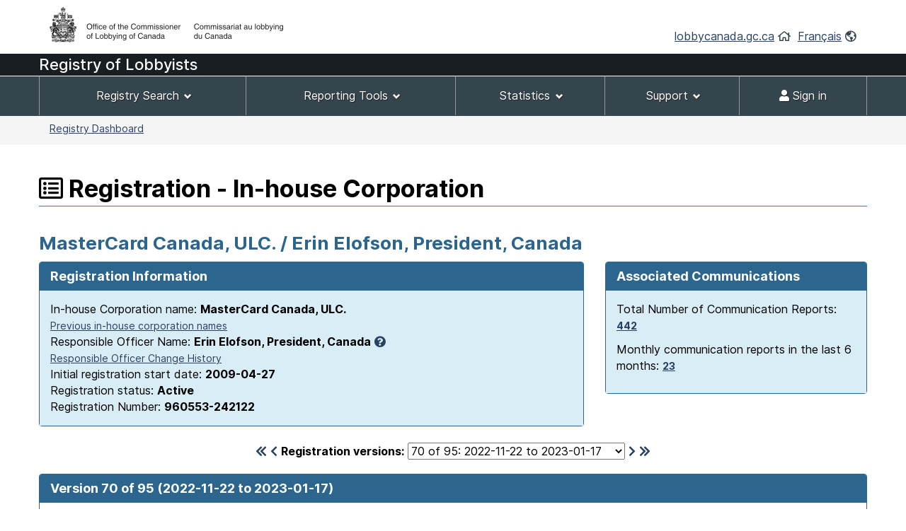

--- FILE ---
content_type: text/html;charset=UTF-8
request_url: https://lobbycanada.gc.ca/app/secure/ocl/lrs/do/vwRg?cno=242122&regId=930170&blnk=1
body_size: 89941
content:
<!DOCTYPE html><!--[if lt IE 9]><html class="no-js lt-ie9" lang="en" dir="ltr"><![endif]--><!--[if gt IE 8]><!-->














    
<html class="js backgroundsize borderimage csstransitions fontface svg details progressbar meter no-mathml cors xlargeview wb-enable" lang="en" dir="ltr">
<!--<![endif]-->
  <head>
    <!-- Google tag (gtag.js) --> 
    <script async src="https://www.googletagmanager.com/gtag/js?id=G-W8NJQ6K7QJ"></script> 
    <script> 
      window.dataLayer = window.dataLayer || []; function gtag(){dataLayer.push(arguments);} gtag('js', new Date()); gtag('config', 'G-W8NJQ6K7QJ'); 
    </script>
    <title>
      
      
        
        
          MasterCard Canada, ULC. / Erin Elofson,
    
     
  
    
    
      President, Canada -
          Registration - In-house Corporation -
        
      
     -
      Lobbyists Registration System -
      Office of the Commissioner of Lobbying of Canada
    </title>
    














  <!-- METADATA BEGINS | DEBUT DES METADONNEES -->
  
  <meta charset="utf-8">
  <!-- Web Experience Toolkit (WET) / Boîte à outils de l'expérience Web (BOEW)
  wet-boew.github.io/wet-boew/License-en.html / wet-boew.github.io/wet-boew/Licence-fr.html -->
  <meta content="width=device-width,initial-scale=1" name="viewport">
  <!-- Meta data -->
  <link rel="schema.dc" href="http://purl.org/dc/elements/1.1/"/>
  <link rel="schema.dcterms" href="http://purl.org/dc/terms/"/>
  <meta name="dc.description" content="Insert the English description"/>
  <meta name="description" content="Insert the English description"/>
  <meta name="keywords" content="Insert the English keywords"/>
  <meta name="dc.creator" content="Insert the English name of the entity responsible for making the content"/>
  <meta name="dc.title" content="Insert the English title"/>
  <meta name="dcterms.issued" content="Insert the date of publication to the website (YYYY-MM-DD)"/>
  <meta name="dcterms.modified" content="Insert the date of last modification (YYYY-MM-DD)"/>

  <meta name="dc.subject" content="Insert the English subject terms"/>
  <meta name="dc.language" content="eng"/>
  <meta name="appcontext" content="/app/secure/ocl/lrs/"/>
  <meta name="robots" content="noarchive"/>
  
  <meta name="_csrf_parameter" content="_csrf" /><meta name="_csrf_header" content="X-CSRF-TOKEN" /><meta name="_csrf" content="e6d5f538-1ac9-4a29-a288-e5fc6f4f092a" />
  
  <!-- Meta data-->
  <!--[if gte IE 9 | !IE ]><!-->
  <link href="/app/secure/ocl/lrs/template/GCWeb/assets/favicon.ico" rel="icon" type="image/x-icon">
  <link rel="stylesheet" href="/app/secure/ocl/lrs/template/GCWeb/css/theme.min.css?v=6.41.9">
  <!--<![endif]-->
  <!--[if lt IE 9]>
  <link href="/app/secure/ocl/lrs/template/GCWeb/assets/favicon.ico" rel="shortcut icon"/>

  <link rel="stylesheet" href="/app/secure/ocl/lrs/template/GCWeb/css/ie8-theme.min.css?v=6.41.9"/>
  <script src="http://ajax.googleapis.com/ajax/libs/jquery/1.11.1/jquery.min.js"></script>
  <script src="/app/secure/ocl/lrs/template/wet-boew/js/ie8-wet-boew.min.js?v=6.41.9"></script>
  <![endif]-->
  <!--[if lte IE 9]>

  <![endif]-->

  <noscript><link rel="stylesheet" href="/app/secure/ocl/lrs/template/wet-boew/css/noscript.min.css?v=6.41.9"/></noscript>
  <!-- METADATA ENDS | FIN DES METADONNEES -->

  <!-- Custom CSS -->
  <link rel="stylesheet" href="/app/secure/ocl/lrs/css/WET4/inter.css?v=6.41.9"/>
  <link rel="stylesheet" href="/app/secure/ocl/lrs/css/WET4/custom.css?v=6.41.9"/>
  <link rel="stylesheet" href="/app/secure/ocl/lrs/css/chosen/chosen.css?v=6.41.9"/>
  <link rel="stylesheet" href="/app/secure/ocl/lrs/fontawesome-pro-5.14.0-web/css/fontawesome.min.css?v=6.41.9">
  <link rel="stylesheet" href="/app/secure/ocl/lrs/fontawesome-pro-5.14.0-web/css/regular.min.css?v=6.41.9">
  <link rel="stylesheet" href="/app/secure/ocl/lrs/fontawesome-pro-5.14.0-web/css/solid.min.css?v=6.41.9">

  <link rel="stylesheet" href="/app/secure/ocl/lrs/css/jquery-file-upload/style.css?v=6.41.9">
  <link rel="stylesheet" href="/app/secure/ocl/lrs/css/jquery-file-upload/blueimp-gallery.min.css?v=6.41.9">
  <link rel="stylesheet" href="/app/secure/ocl/lrs/css/jquery-file-upload/jquery.fileupload.css?v=6.41.9">
  <link rel="stylesheet" href="/app/secure/ocl/lrs/css/jquery-file-upload/jquery.fileupload-ui.css?v=6.41.9">
  
  <link rel="stylesheet" href="/app/secure/ocl/lrs/css/ocl.min.css?v=6.41.9">

    
    
    <style>
      .dataTables_wrapper .dataTables_filter {
        float: right;
      }
    </style>
  
    <link rel="stylesheet" href="https://ajax.googleapis.com/ajax/libs/jqueryui/1.12.1/themes/base/jquery-ui.css">
  </head>
  <body vocab="http://schema.org/" typeof="WebPage">
    <ul id="wb-tphp">
      <li class="wb-slc">
        <a class="wb-sl" href="#wb-cont">Skip to main content</a>
      </li>
      <li class="wb-slc visible-sm visible-md visible-lg">
        <a class="wb-sl" href="#wb-info">Skip to "About this site"</a>
      </li>
    </ul>
    
    














































 













<header>
  
    <div id="wb-bnr" class="container">
      <div class="row">
        <div class="brand col-xs-8 col-sm-9 col-md-6">
          <a href="/en/"><img style="max-height: 67px !important;" src="/app/secure/ocl/lrs/template/GCWeb/assets/sig-blk-en.png" alt="Office of the Commissioner of Lobbying of Canada"></a>
        </div>
        <section class="wb-mb-links col-xs-4 col-sm-3 visible-sm visible-xs" id="wb-glb-mn">
          <h2>Search and menus</h2>
          <ul class="list-inline text-right chvrn">
            <li><a href="#mb-pnl" aria-controls="mb-pnl" class="overlay-lnk" role="button"><span class="fas fa-th-list"><span class="wb-inv">Menus</span></span></a></li>
          </ul>
          <div id="mb-pnl" class="wb-overlay"></div>
        </section>
        <section id="wb-lng" class="wb-mb-links col-xs-4 col-sm-3 col-md-6 text-right mrgn-tp-lg">
          <h2 class="wb-inv">Language selection</h2>
          <ul class="list-inline margin-bottom-none">
            <li>
              <a href="/en/">lobbycanada.gc.ca</a>
              <i class="far fa-home text-arsenic" aria-hidden="true"></i>
            </li>
            <li>
              
              
              <a href="/app/secure/ocl/lrs/do/vwRg?cno=242122&amp;regId=930170&amp;blnk=1&amp;lang=fra" lang="fr" 
                 xml:lang="fr">Français</a>        
              <i class="far fa-globe-americas text-arsenic" aria-hidden="true"></i>
            </li>
          </ul>
        </section>
      </div>
    </div>
  
  <div id="main-title" class="text-white font22px" style="background: #191e23!important; min-height:30px; font-weight: 500; margin-bottom: 1px;">
    <div class="container">
      <div class="row">
        <span>
          
            
            
            
              Registry of Lobbyists
            
          
        </span>
      </div>
    </div>
  </div>
  <nav id="wb-sm" class="wb-menu visible-md visible-lg" style="min-height:56px" data-ajax-replace="/app/secure/ocl/lrs/do/mnMn" data-trgt="mb-pnl" typeof="SiteNavigationElement">
    
      <div class="container nvbar">
        <h2 class="text-white">Registrant menu</h2>
        <div class="row">
          <ul class="list-inline menu" role="menubar">
            <li role="presentation">
              <a class="item" href="#navSearchTools">Registry Search</a>
            </li>
            <li role="presentation">
              <a class="item" href="#navReportingTools">Reporting Tools</a>
            </li>
            <li role="presentation">
              <a class="item" href="#navStats">Statistics</a>
            </li>
            
              <li role="presentation">
                <a class="item" href="#navSupport">Support</a>
              </li>
            
            

            
            
              <li role="presentation">
                <a class="item" href="/app/secure/ocl/lrs/do/lgn" 
                   title="Home - Main page of the Web site"><span class="fas fa-user"></span> Sign in</a>
              </li>
            
          </ul>
        </div>
      </div>
    
  </nav>
  
    <nav id="wb-bc" property="breadcrumb">
      <h2>You are here:</h2>
      <div class="container">
        <div class="row">
          <ol class="breadcrumb small pull-left">
            <li>
              
              
              
                
                
              
              
              <a href="/app/secure/ocl/lrs/do/guest">Registry Dashboard</a>
            </li>
            
            
          </ol>
          
            
            
              
            
          
        </div>
      </div>
    </nav>
  
</header>


<!-- COMMON MENU BAR ENDS | FIN DE LA BARRE DE MENU COMMUNE --> 
<!-- HEADER ENDS | FIN DE L'EN-TETE --> 


    

    <div class="container">
      <div class="row">
        <main property="mainContentOfPage">

          
    <div class="centerAdmin">
      
        
        
          <h1 property="name" id="wb-cont">
            <span class="far fa-list-alt" title="Registration"></span>
            Registration - In-house Corporation
          </h1>
        
      
      
      
        
        
          <h2 class="text-primary">
            MasterCard Canada, ULC. / Erin Elofson,
    
     
  
    
    
      President, Canada
          </h2>
        
      
      <div class="row">
        
        
        <div class="col-sm-8">
          <div class="panel panel-primary">
            <header class="panel-heading">
              <h3 class="panel-title">
                Registration Information
              </h3>
            </header>
            <div class="panel-body bg-info">
              In-house Corporation name:
              <strong>MasterCard Canada, ULC.</strong>
              
                <br />
                <a href="#clientOrgCorpNameChangeHistory" aria-controls="clientOrgCorpNameChangeHistory" class="wb-lbx small">Previous in-house corporation names</a>
              
              
                <br/>
                Responsible Officer Name:
                <strong>Erin Elofson,
    
     
  
    
    
      President, Canada</strong>&nbsp;<a href="#responsibleOfficerExplanation" aria-controls="responsibleOfficerExplanation" class="wb-lbx"><span class="fas fa-question-circle" title="Click to learn more..."></span></a>
                
                  <br />
                  <a href="#responsibleOfficers" aria-controls="responsibleOfficers" class="wb-lbx small">Responsible Officer Change History</a>
                
              
              
              <br/>
              Initial registration start date:
              <strong>2009-04-27</strong>
              <br/>
              Registration status: 
              <strong>
                Active
                
              </strong>
              <br/>
              Registration Number:
              <strong>960553-242122</strong>
            </div>
          </div>
        </div>
        
          <div class="col-sm-4">
            <div class="panel panel-primary">
              <header class="panel-heading">
                <h3 class="panel-title">
                  Associated Communications
                </h3>
              </header>
              <div class="panel-body bg-info">
                <p>
                  Total Number of Communication Reports:
                  <strong>
                    
                      
                      <a href="/app/secure/ocl/lrs/do/rgstrnCmmnctnRprts?regId=980254#clientCommunications" aria-controls="clientCommunications" class="wb-lbx small" 
                         title="Total Number of Communication Reports: 442">442</a>
                    
                    
                  </strong>
                </p>
                <p>
                  Monthly communication reports in the last 6 months:
                  <strong>
                    
                      
                      <a href="/app/secure/ocl/lrs/do/rgstrnCmmnctnRprtsLst6Mnths?regId=980254#clientCommunicationsLast6Months" aria-controls="clientCommunicationsLast6Months" class="wb-lbx small" 
                         title="Monthly communication reports in the last 6 months: 23">23</a>
                    
                    
                  </strong>
                </p>
              </div>
            </div>
          </div>
        
      </div>

      <div class="row">
        <div class="col-sm-12 mrgn-tp-0 mrgn-bttm-md">
          <h2 id="regStart" class="wb-inv">
            Version 70 of 95
            (2022-11-22 to
            
              2023-01-17)
            
            
          </h2>
          <form action="/app/secure/ocl/lrs/do/vwRg" method="get" class="text-center">
            <span class="leftNavSlider2">
              
                <a href="/app/secure/ocl/lrs/do/vwRg?regId=560548&amp;cno=242122#regStart"
                   title="First registration"><span class="fas fa-chevron-double-left"></span></a>
                <a href="/app/secure/ocl/lrs/do/vwRg?regId=929271&amp;cno=242122#regStart"
                   title="Previous registration"><span class="fas fa-chevron-left"></span></a>
              
            </span>
            <label for="regId">Registration versions:</label>
            <select id="regId" name="regId" class="dynamicSelect">
              
                <option value="/app/secure/ocl/lrs/do/vwRg?cno=242122&regId=980254#regStart" >
                  95
                  of 95:
                  2026-01-01
                  to
                  
                  
                    present
                  
                </option>
              
                <option value="/app/secure/ocl/lrs/do/vwRg?cno=242122&regId=979223#regStart" >
                  94
                  of 95:
                  2025-12-01
                  to
                  
                    2026-01-01
                  
                  
                </option>
              
                <option value="/app/secure/ocl/lrs/do/vwRg?cno=242122&regId=977472#regStart" >
                  93
                  of 95:
                  2025-10-01
                  to
                  
                    2025-12-01
                  
                  
                </option>
              
                <option value="/app/secure/ocl/lrs/do/vwRg?cno=242122&regId=974275#regStart" >
                  92
                  of 95:
                  2025-08-26
                  to
                  
                    2025-10-01
                  
                  
                </option>
              
                <option value="/app/secure/ocl/lrs/do/vwRg?cno=242122&regId=970949#regStart" >
                  91
                  of 95:
                  2025-06-16
                  to
                  
                    2025-08-26
                  
                  
                </option>
              
                <option value="/app/secure/ocl/lrs/do/vwRg?cno=242122&regId=967421#regStart" >
                  90
                  of 95:
                  2025-03-31
                  to
                  
                    2025-06-16
                  
                  
                </option>
              
                <option value="/app/secure/ocl/lrs/do/vwRg?cno=242122&regId=964008#regStart" >
                  89
                  of 95:
                  2025-01-10
                  to
                  
                    2025-03-31
                  
                  
                </option>
              
                <option value="/app/secure/ocl/lrs/do/vwRg?cno=242122&regId=963887#regStart" >
                  88
                  of 95:
                  2025-01-10
                  to
                  
                    2025-01-10
                  
                  
                </option>
              
                <option value="/app/secure/ocl/lrs/do/vwRg?cno=242122&regId=963437#regStart" >
                  87
                  of 95:
                  2024-12-02
                  to
                  
                    2025-01-10
                  
                  
                </option>
              
                <option value="/app/secure/ocl/lrs/do/vwRg?cno=242122&regId=961198#regStart" >
                  86
                  of 95:
                  2024-10-15
                  to
                  
                    2024-12-02
                  
                  
                </option>
              
                <option value="/app/secure/ocl/lrs/do/vwRg?cno=242122&regId=955908#regStart" >
                  85
                  of 95:
                  2024-07-01
                  to
                  
                    2024-10-15
                  
                  
                </option>
              
                <option value="/app/secure/ocl/lrs/do/vwRg?cno=242122&regId=951072#regStart" >
                  84
                  of 95:
                  2024-04-30
                  to
                  
                    2024-07-01
                  
                  
                </option>
              
                <option value="/app/secure/ocl/lrs/do/vwRg?cno=242122&regId=948007#regStart" >
                  83
                  of 95:
                  2024-02-26
                  to
                  
                    2024-04-30
                  
                  
                </option>
              
                <option value="/app/secure/ocl/lrs/do/vwRg?cno=242122&regId=946228#regStart" >
                  82
                  of 95:
                  2024-01-29
                  to
                  
                    2024-02-26
                  
                  
                </option>
              
                <option value="/app/secure/ocl/lrs/do/vwRg?cno=242122&regId=945253#regStart" >
                  81
                  of 95:
                  2024-01-12
                  to
                  
                    2024-01-29
                  
                  
                </option>
              
                <option value="/app/secure/ocl/lrs/do/vwRg?cno=242122&regId=945002#regStart" >
                  80
                  of 95:
                  2024-01-08
                  to
                  
                    2024-01-12
                  
                  
                </option>
              
                <option value="/app/secure/ocl/lrs/do/vwRg?cno=242122&regId=944800#regStart" >
                  79
                  of 95:
                  2024-01-02
                  to
                  
                    2024-01-08
                  
                  
                </option>
              
                <option value="/app/secure/ocl/lrs/do/vwRg?cno=242122&regId=943463#regStart" >
                  78
                  of 95:
                  2023-11-24
                  to
                  
                    2024-01-02
                  
                  
                </option>
              
                <option value="/app/secure/ocl/lrs/do/vwRg?cno=242122&regId=942142#regStart" >
                  77
                  of 95:
                  2023-10-05
                  to
                  
                    2023-11-24
                  
                  
                </option>
              
                <option value="/app/secure/ocl/lrs/do/vwRg?cno=242122&regId=938484#regStart" >
                  76
                  of 95:
                  2023-05-31
                  to
                  
                    2023-10-05
                  
                  
                </option>
              
                <option value="/app/secure/ocl/lrs/do/vwRg?cno=242122&regId=937408#regStart" >
                  75
                  of 95:
                  2023-05-25
                  to
                  
                    2023-05-31
                  
                  
                </option>
              
                <option value="/app/secure/ocl/lrs/do/vwRg?cno=242122&regId=936251#regStart" >
                  74
                  of 95:
                  2023-05-25
                  to
                  
                    2023-05-25
                  
                  
                </option>
              
                <option value="/app/secure/ocl/lrs/do/vwRg?cno=242122&regId=936148#regStart" >
                  73
                  of 95:
                  2023-05-25
                  to
                  
                    2023-05-25
                  
                  
                </option>
              
                <option value="/app/secure/ocl/lrs/do/vwRg?cno=242122&regId=935184#regStart" >
                  72
                  of 95:
                  2023-04-28
                  to
                  
                    2023-05-25
                  
                  
                </option>
              
                <option value="/app/secure/ocl/lrs/do/vwRg?cno=242122&regId=932218#regStart" >
                  71
                  of 95:
                  2023-01-17
                  to
                  
                    2023-04-28
                  
                  
                </option>
              
                <option value="/app/secure/ocl/lrs/do/vwRg?cno=242122&regId=930170#regStart" selected="selected">
                  70
                  of 95:
                  2022-11-22
                  to
                  
                    2023-01-17
                  
                  
                </option>
              
                <option value="/app/secure/ocl/lrs/do/vwRg?cno=242122&regId=929271#regStart" >
                  69
                  of 95:
                  2022-10-12
                  to
                  
                    2022-11-22
                  
                  
                </option>
              
                <option value="/app/secure/ocl/lrs/do/vwRg?cno=242122&regId=926807#regStart" >
                  68
                  of 95:
                  2022-08-31
                  to
                  
                    2022-10-12
                  
                  
                </option>
              
                <option value="/app/secure/ocl/lrs/do/vwRg?cno=242122&regId=922978#regStart" >
                  67
                  of 95:
                  2022-04-28
                  to
                  
                    2022-08-31
                  
                  
                </option>
              
                <option value="/app/secure/ocl/lrs/do/vwRg?cno=242122&regId=921289#regStart" >
                  66
                  of 95:
                  2022-03-01
                  to
                  
                    2022-04-28
                  
                  
                </option>
              
                <option value="/app/secure/ocl/lrs/do/vwRg?cno=242122&regId=920529#regStart" >
                  65
                  of 95:
                  2022-02-28
                  to
                  
                    2022-03-01
                  
                  
                </option>
              
                <option value="/app/secure/ocl/lrs/do/vwRg?cno=242122&regId=917479#regStart" >
                  64
                  of 95:
                  2021-12-02
                  to
                  
                    2022-02-28
                  
                  
                </option>
              
                <option value="/app/secure/ocl/lrs/do/vwRg?cno=242122&regId=916479#regStart" >
                  63
                  of 95:
                  2021-11-01
                  to
                  
                    2021-12-02
                  
                  
                </option>
              
                <option value="/app/secure/ocl/lrs/do/vwRg?cno=242122&regId=916102#regStart" >
                  62
                  of 95:
                  2021-10-14
                  to
                  
                    2021-11-01
                  
                  
                </option>
              
                <option value="/app/secure/ocl/lrs/do/vwRg?cno=242122&regId=911893#regStart" >
                  61
                  of 95:
                  2021-05-05
                  to
                  
                    2021-10-14
                  
                  
                </option>
              
                <option value="/app/secure/ocl/lrs/do/vwRg?cno=242122&regId=910222#regStart" >
                  60
                  of 95:
                  2021-03-19
                  to
                  
                    2021-05-05
                  
                  
                </option>
              
                <option value="/app/secure/ocl/lrs/do/vwRg?cno=242122&regId=903981#regStart" >
                  59
                  of 95:
                  2020-09-30
                  to
                  
                    2021-03-19
                  
                  
                </option>
              
                <option value="/app/secure/ocl/lrs/do/vwRg?cno=242122&regId=902600#regStart" >
                  58
                  of 95:
                  2020-08-18
                  to
                  
                    2020-09-30
                  
                  
                </option>
              
                <option value="/app/secure/ocl/lrs/do/vwRg?cno=242122&regId=902380#regStart" >
                  57
                  of 95:
                  2020-08-13
                  to
                  
                    2020-08-18
                  
                  
                </option>
              
                <option value="/app/secure/ocl/lrs/do/vwRg?cno=242122&regId=902232#regStart" >
                  56
                  of 95:
                  2020-08-11
                  to
                  
                    2020-08-13
                  
                  
                </option>
              
                <option value="/app/secure/ocl/lrs/do/vwRg?cno=242122&regId=900259#regStart" >
                  55
                  of 95:
                  2020-04-15
                  to
                  
                    2020-08-11
                  
                  
                </option>
              
                <option value="/app/secure/ocl/lrs/do/vwRg?cno=242122&regId=898726#regStart" >
                  54
                  of 95:
                  2020-03-02
                  to
                  
                    2020-04-15
                  
                  
                </option>
              
                <option value="/app/secure/ocl/lrs/do/vwRg?cno=242122&regId=897688#regStart" >
                  53
                  of 95:
                  2020-03-02
                  to
                  
                    2020-03-02
                  
                  
                </option>
              
                <option value="/app/secure/ocl/lrs/do/vwRg?cno=242122&regId=896207#regStart" >
                  52
                  of 95:
                  2020-02-07
                  to
                  
                    2020-03-02
                  
                  
                </option>
              
                <option value="/app/secure/ocl/lrs/do/vwRg?cno=242122&regId=894253#regStart" >
                  51
                  of 95:
                  2019-11-12
                  to
                  
                    2020-02-07
                  
                  
                </option>
              
                <option value="/app/secure/ocl/lrs/do/vwRg?cno=242122&regId=893187#regStart" >
                  50
                  of 95:
                  2019-09-11
                  to
                  
                    2019-11-12
                  
                  
                </option>
              
                <option value="/app/secure/ocl/lrs/do/vwRg?cno=242122&regId=892512#regStart" >
                  49
                  of 95:
                  2019-08-14
                  to
                  
                    2019-09-11
                  
                  
                </option>
              
                <option value="/app/secure/ocl/lrs/do/vwRg?cno=242122&regId=891608#regStart" >
                  48
                  of 95:
                  2019-07-01
                  to
                  
                    2019-08-14
                  
                  
                </option>
              
                <option value="/app/secure/ocl/lrs/do/vwRg?cno=242122&regId=888901#regStart" >
                  47
                  of 95:
                  2019-04-01
                  to
                  
                    2019-07-01
                  
                  
                </option>
              
                <option value="/app/secure/ocl/lrs/do/vwRg?cno=242122&regId=887470#regStart" >
                  46
                  of 95:
                  2019-02-11
                  to
                  
                    2019-04-01
                  
                  
                </option>
              
                <option value="/app/secure/ocl/lrs/do/vwRg?cno=242122&regId=886705#regStart" >
                  45
                  of 95:
                  2019-02-08
                  to
                  
                    2019-02-11
                  
                  
                </option>
              
                <option value="/app/secure/ocl/lrs/do/vwRg?cno=242122&regId=884823#regStart" >
                  44
                  of 95:
                  2018-12-03
                  to
                  
                    2019-02-08
                  
                  
                </option>
              
                <option value="/app/secure/ocl/lrs/do/vwRg?cno=242122&regId=884529#regStart" >
                  43
                  of 95:
                  2018-11-21
                  to
                  
                    2018-12-03
                  
                  
                </option>
              
                <option value="/app/secure/ocl/lrs/do/vwRg?cno=242122&regId=883611#regStart" >
                  42
                  of 95:
                  2018-10-01
                  to
                  
                    2018-11-21
                  
                  
                </option>
              
                <option value="/app/secure/ocl/lrs/do/vwRg?cno=242122&regId=878366#regStart" >
                  41
                  of 95:
                  2018-04-10
                  to
                  
                    2018-10-01
                  
                  
                </option>
              
                <option value="/app/secure/ocl/lrs/do/vwRg?cno=242122&regId=877673#regStart" >
                  40
                  of 95:
                  2018-03-14
                  to
                  
                    2018-04-10
                  
                  
                </option>
              
                <option value="/app/secure/ocl/lrs/do/vwRg?cno=242122&regId=875588#regStart" >
                  39
                  of 95:
                  2017-12-22
                  to
                  
                    2018-03-14
                  
                  
                </option>
              
                <option value="/app/secure/ocl/lrs/do/vwRg?cno=242122&regId=874949#regStart" >
                  38
                  of 95:
                  2017-11-01
                  to
                  
                    2017-12-22
                  
                  
                </option>
              
                <option value="/app/secure/ocl/lrs/do/vwRg?cno=242122&regId=871724#regStart" >
                  37
                  of 95:
                  2017-07-27
                  to
                  
                    2017-11-01
                  
                  
                </option>
              
                <option value="/app/secure/ocl/lrs/do/vwRg?cno=242122&regId=870339#regStart" >
                  36
                  of 95:
                  2017-06-14
                  to
                  
                    2017-07-27
                  
                  
                </option>
              
                <option value="/app/secure/ocl/lrs/do/vwRg?cno=242122&regId=869335#regStart" >
                  35
                  of 95:
                  2017-05-12
                  to
                  
                    2017-06-14
                  
                  
                </option>
              
                <option value="/app/secure/ocl/lrs/do/vwRg?cno=242122&regId=868434#regStart" >
                  34
                  of 95:
                  2017-04-07
                  to
                  
                    2017-05-12
                  
                  
                </option>
              
                <option value="/app/secure/ocl/lrs/do/vwRg?cno=242122&regId=866623#regStart" >
                  33
                  of 95:
                  2017-01-31
                  to
                  
                    2017-04-07
                  
                  
                </option>
              
                <option value="/app/secure/ocl/lrs/do/vwRg?cno=242122&regId=864778#regStart" >
                  32
                  of 95:
                  2016-11-14
                  to
                  
                    2017-01-31
                  
                  
                </option>
              
                <option value="/app/secure/ocl/lrs/do/vwRg?cno=242122&regId=863420#regStart" >
                  31
                  of 95:
                  2016-10-12
                  to
                  
                    2016-11-14
                  
                  
                </option>
              
                <option value="/app/secure/ocl/lrs/do/vwRg?cno=242122&regId=858925#regStart" >
                  30
                  of 95:
                  2016-05-12
                  to
                  
                    2016-10-12
                  
                  
                </option>
              
                <option value="/app/secure/ocl/lrs/do/vwRg?cno=242122&regId=858402#regStart" >
                  29
                  of 95:
                  2016-04-27
                  to
                  
                    2016-05-12
                  
                  
                </option>
              
                <option value="/app/secure/ocl/lrs/do/vwRg?cno=242122&regId=856886#regStart" >
                  28
                  of 95:
                  2016-03-11
                  to
                  
                    2016-04-27
                  
                  
                </option>
              
                <option value="/app/secure/ocl/lrs/do/vwRg?cno=242122&regId=853364#regStart" >
                  27
                  of 95:
                  2016-01-13
                  to
                  
                    2016-03-11
                  
                  
                </option>
              
                <option value="/app/secure/ocl/lrs/do/vwRg?cno=242122&regId=846338#regStart" >
                  26
                  of 95:
                  2015-09-25
                  to
                  
                    2016-01-13
                  
                  
                </option>
              
                <option value="/app/secure/ocl/lrs/do/vwRg?cno=242122&regId=845577#regStart" >
                  25
                  of 95:
                  2015-09-15
                  to
                  
                    2015-09-25
                  
                  
                </option>
              
                <option value="/app/secure/ocl/lrs/do/vwRg?cno=242122&regId=839270#regStart" >
                  24
                  of 95:
                  2015-05-14
                  to
                  
                    2015-09-15
                  
                  
                </option>
              
                <option value="/app/secure/ocl/lrs/do/vwRg?cno=242122&regId=839032#regStart" >
                  23
                  of 95:
                  2015-05-01
                  to
                  
                    2015-05-14
                  
                  
                </option>
              
                <option value="/app/secure/ocl/lrs/do/vwRg?cno=242122&regId=836936#regStart" >
                  22
                  of 95:
                  2015-04-16
                  to
                  
                    2015-05-01
                  
                  
                </option>
              
                <option value="/app/secure/ocl/lrs/do/vwRg?cno=242122&regId=823695#regStart" >
                  21
                  of 95:
                  2014-09-15
                  to
                  
                    2015-04-16
                  
                  
                </option>
              
                <option value="/app/secure/ocl/lrs/do/vwRg?cno=242122&regId=819951#regStart" >
                  20
                  of 95:
                  2014-07-10
                  to
                  
                    2014-09-15
                  
                  
                </option>
              
                <option value="/app/secure/ocl/lrs/do/vwRg?cno=242122&regId=811151#regStart" >
                  19
                  of 95:
                  2014-04-02
                  to
                  
                    2014-07-10
                  
                  
                </option>
              
                <option value="/app/secure/ocl/lrs/do/vwRg?cno=242122&regId=805822#regStart" >
                  18
                  of 95:
                  2014-02-15
                  to
                  
                    2014-04-02
                  
                  
                </option>
              
                <option value="/app/secure/ocl/lrs/do/vwRg?cno=242122&regId=754670#regStart" >
                  17
                  of 95:
                  2013-04-16
                  to
                  
                    2014-02-15
                  
                  
                </option>
              
                <option value="/app/secure/ocl/lrs/do/vwRg?cno=242122&regId=754249#regStart" >
                  16
                  of 95:
                  2013-04-16
                  to
                  
                    2013-04-16
                  
                  
                </option>
              
                <option value="/app/secure/ocl/lrs/do/vwRg?cno=242122&regId=743048#regStart" >
                  15
                  of 95:
                  2013-03-04
                  to
                  
                    2013-04-16
                  
                  
                </option>
              
                <option value="/app/secure/ocl/lrs/do/vwRg?cno=242122&regId=732609#regStart" >
                  14
                  of 95:
                  2013-01-11
                  to
                  
                    2013-03-04
                  
                  
                </option>
              
                <option value="/app/secure/ocl/lrs/do/vwRg?cno=242122&regId=717608#regStart" >
                  13
                  of 95:
                  2012-10-04
                  to
                  
                    2013-01-11
                  
                  
                </option>
              
                <option value="/app/secure/ocl/lrs/do/vwRg?cno=242122&regId=696887#regStart" >
                  12
                  of 95:
                  2012-08-10
                  to
                  
                    2012-10-04
                  
                  
                </option>
              
                <option value="/app/secure/ocl/lrs/do/vwRg?cno=242122&regId=677812#regStart" >
                  11
                  of 95:
                  2012-02-13
                  to
                  
                    2012-08-10
                  
                  
                </option>
              
                <option value="/app/secure/ocl/lrs/do/vwRg?cno=242122&regId=668970#regStart" >
                  10
                  of 95:
                  2011-11-28
                  to
                  
                    2012-02-13
                  
                  
                </option>
              
                <option value="/app/secure/ocl/lrs/do/vwRg?cno=242122&regId=660325#regStart" >
                  9
                  of 95:
                  2011-09-22
                  to
                  
                    2011-11-28
                  
                  
                </option>
              
                <option value="/app/secure/ocl/lrs/do/vwRg?cno=242122&regId=651026#regStart" >
                  8
                  of 95:
                  2011-08-08
                  to
                  
                    2011-09-22
                  
                  
                </option>
              
                <option value="/app/secure/ocl/lrs/do/vwRg?cno=242122&regId=648789#regStart" >
                  7
                  of 95:
                  2011-07-04
                  to
                  
                    2011-08-08
                  
                  
                </option>
              
                <option value="/app/secure/ocl/lrs/do/vwRg?cno=242122&regId=634367#regStart" >
                  6
                  of 95:
                  2010-10-25
                  to
                  
                    2011-07-04
                  
                  
                </option>
              
                <option value="/app/secure/ocl/lrs/do/vwRg?cno=242122&regId=632679#regStart" >
                  5
                  of 95:
                  2010-09-29
                  to
                  
                    2010-10-25
                  
                  
                </option>
              
                <option value="/app/secure/ocl/lrs/do/vwRg?cno=242122&regId=632665#regStart" >
                  4
                  of 95:
                  2010-09-15
                  to
                  
                    2010-09-29
                  
                  
                </option>
              
                <option value="/app/secure/ocl/lrs/do/vwRg?cno=242122&regId=624523#regStart" >
                  3
                  of 95:
                  2010-05-10
                  to
                  
                    2010-09-15
                  
                  
                </option>
              
                <option value="/app/secure/ocl/lrs/do/vwRg?cno=242122&regId=618458#regStart" >
                  2
                  of 95:
                  2010-03-08
                  to
                  
                    2010-05-10
                  
                  
                </option>
              
                <option value="/app/secure/ocl/lrs/do/vwRg?cno=242122&regId=560548#regStart" >
                  1
                  of 95:
                  2009-04-27
                  to
                  
                    2010-03-08
                  
                  
                </option>
              
            </select>
            <span class="rightNavSlider2">
              
                <a href="/app/secure/ocl/lrs/do/vwRg?regId=932218&amp;cno=242122#regStart"
                   title="Next registration"><span class="fas fa-chevron-right"></span></a>
                <a href="/app/secure/ocl/lrs/do/vwRg?regId=980254&amp;cno=242122#regStart"
                   title="Last registration"><span class="fas fa-chevron-double-right"></span></a>
              
            </span>
            <input name="cno" type="hidden" value="242122"/>
          </form>
        </div>
      </div>

      
        <div id="regStartV6" class="panel panel-primary">
          <header class="panel-heading">
            <h2 class="panel-title clearfix">
              Version 70 of 95
              (2022-11-22 to
              
                2023-01-17)
              
              
              <span class="pull-right">
                
              </span> 
            </h2>
          </header>
          <div class="panel-body">
            <div id="featured" class="wb-tabs">
              <div id="featured-content" class="tabpanels">
                <details id="direct">
                  <summary>
                    <strong>Lobbying Information</strong>
                  </summary>
                  <div class="row mrgn-rght-0">
                    
                      
                        <div class="col-sm-4">
                          <h3 class="h4 brdr-bttm">
                            Subject Matters
                          </h3>
                          <ul>
                            
                              <li>Consumer Issues</li>
                            
                              <li>Economic Development</li>
                            
                              <li>Financial Institutions</li>
                            
                              <li>Government Procurement</li>
                            
                              <li>Industry</li>
                            
                              <li>International Development</li>
                            
                              <li>International Trade</li>
                            
                              <li>Justice and Law Enforcement</li>
                            
                              <li>National Security/Security</li>
                            
                              <li>Privacy and Access to Information</li>
                            
                              <li>Small Business</li>
                            
                              <li>Taxation and Finance</li>
                            
                          </ul>
                          
                        </div>
                        <div class="col-sm-8">
                          <h3 class="h4 brdr-bttm">
                            Subject Matter Details
                          </h3>
                          
                            <h4 class="h5 text-primary">
                              Legislative Proposal, Bill or Resolution
                            </h4>
                            <ul>
                              
                                <li>Monitor development of regulations pursuant to the Bank Act with respect to credit card issuer practices.</li>
                              
                                <li>Monitor developments regarding breach tracking and reporting regulations under, and review of, the Personal Information Protection and Electronic Documents Act.</li>
                              
                                <li>Monitor developments relating to Digital Services Tax.</li>
                              
                                <li>Monitor developments the Payment Card Networks Act with respect to payment card network operators, and any other legislation seeking to amend that Act.</li>
                              
                                <li>Monitor implementation of Payment Card Networks Act with regard to debit and credit cards and other ecosystem developments.</li>
                              
                            </ul>
                          
                            <h4 class="h5 text-primary">
                              Legislative Proposal, Bill or Resolution, Policies or Program
                            </h4>
                            <ul>
                              
                                <li>Monitor Bank Act policies with respect to prepaid cards.</li>
                              
                                <li>Monitor development of the Retail Payments Oversight Framework/RPAA with respect to regulation of payment networks.</li>
                              
                            </ul>
                          
                            <h4 class="h5 text-primary">
                              Legislative Proposal, Bill or Resolution, Policies or Program, Regulation
                            </h4>
                            <ul>
                              
                                <li>Monitor development of the Digital Charter (Bill C-27) with respect to payments and data.</li>
                              
                            </ul>
                          
                            <h4 class="h5 text-primary">
                              Legislative Proposal, Bill or Resolution, Regulation
                            </h4>
                            <ul>
                              
                                <li>Monitor developments regarding Proceeds of Crime and Terrorist Financing Act and regulations with respect to credit card accounts and prepaid.</li>
                              
                            </ul>
                          
                            <h4 class="h5 text-primary">
                              Policies or Program
                            </h4>
                            <ul>
                              
                                <li>Monitor deployments relating to oversight of cryptocurrency, including Bill C-249.</li>
                              
                                <li>Monitor development of Faster Payments initiatives as the government moves toward payments modernization.</li>
                              
                                <li>Monitor development of Open Banking consultations and studies.</li>
                              
                                <li>Monitor development of Smart Cities initiatives with respect to payments, innovation and data.</li>
                              
                                <li>Monitor development of cybersecurity policies with respect to payments.</li>
                              
                                <li>Monitor development of the Government’s innovation agenda with respect to the digital economy and Digital ID.</li>
                              
                                <li>Monitor developments and opportunities regarding greater government use of electronic payments. Seek opportunities  for greater usage of products and services by federal government.</li>
                              
                                <li>Monitor developments associated with global humanitarian aid efforts with respect to financial inclusion and electronification of aid and exploring opportunities for private-public sector partnerships in administering aid.</li>
                              
                                <li>Monitor developments relating to international trade discussions, including the Canada-US-Mexico Agreement and WTO reform with respect to data flows and electronic payments.</li>
                              
                                <li>Monitor developments relating to the Voluntary Interchange Commitment and other initiatives related to cost of acceptance.</li>
                              
                                <li>Monitor implementation of and compliance with the Code of Conduct for the Credit and Debit Industry in Canada.</li>
                              
                            </ul>
                          
                        </div>
                      
                      
                    
                  </div>
                  <div class="row mrgn-rght-0">
                    <div class="col-sm-4">
                      <h3 class="h4 brdr-bttm-imp">
                        Communication Techniques
                      </h3>
                      <ul>
                        
                          <li>
                            Written communication
                          </li>
                        
                          <li>
                            Oral communication
                          </li>
                        
                          <li>
                            Grass-roots communication
                          </li>
                        
                      </ul>
                      
                    </div>
                    <div class="col-sm-8">
                      <h3 class="h4 brdr-bttm-imp">
                        Government Institutions
                      </h3>
                      <ul>
                        
                          <li>
                            Bank of Canada
                          </li>
                        
                          <li>
                            Business Development Bank of Canada (BDC)
                          </li>
                        
                          <li>
                            Canada Mortgage and Housing Corporation (CMHC)
                          </li>
                        
                          <li>
                            Canada Post Corporation (CPC)
                          </li>
                        
                          <li>
                            Canada Revenue Agency (CRA)
                          </li>
                        
                          <li>
                            Canadian Heritage (PCH)
                          </li>
                        
                          <li>
                            Canadian Security Intelligence Service (CSIS)
                          </li>
                        
                          <li>
                            Canadian Tourism Commission (CTC)
                          </li>
                        
                          <li>
                            Competition Bureau Canada (COBU)
                          </li>
                        
                          <li>
                            Farm Credit Canada (FCC)
                          </li>
                        
                          <li>
                            Finance Canada (FIN)
                          </li>
                        
                          <li>
                            Financial Consumer Agency of Canada (FCAC)
                          </li>
                        
                          <li>
                            Financial Transactions and Reports Analysis Centre of Canada (FINTRAC)
                          </li>
                        
                          <li>
                            Fisheries and Oceans Canada (DFO)
                          </li>
                        
                          <li>
                            Global Affairs Canada (GAC)
                          </li>
                        
                          <li>
                            Halifax Port Authority
                          </li>
                        
                          <li>
                            House of Commons
                          </li>
                        
                          <li>
                            Infrastructure Canada (INFC)
                          </li>
                        
                          <li>
                            Innovation, Science and Economic Development Canada (ISED)
                          </li>
                        
                          <li>
                            National Defence (DND)
                          </li>
                        
                          <li>
                            Office of the Information Commissioner of Canada (OIC)
                          </li>
                        
                          <li>
                            Office of the Privacy Commissioner of Canada (OPC)
                          </li>
                        
                          <li>
                            Office of the Superintendent of Financial Institutions Canada (OSFI)
                          </li>
                        
                          <li>
                            Prime Minister&#039;s Office (PMO)
                          </li>
                        
                          <li>
                            Privy Council Office (PCO)
                          </li>
                        
                          <li>
                            Public Safety Canada (PS)
                          </li>
                        
                          <li>
                            Public Services and Procurement Canada (PSPC)
                          </li>
                        
                          <li>
                            Royal Canadian Mounted Police (RCMP)
                          </li>
                        
                          <li>
                            Senate of Canada
                          </li>
                        
                          <li>
                            Service Canada (ServCan)
                          </li>
                        
                          <li>
                            Shared Services Canada (SSC)
                          </li>
                        
                          <li>
                            Statistics Canada (StatCan)
                          </li>
                        
                          <li>
                            Treasury Board Of Canada Secretariat (TBS)
                          </li>
                        
                      </ul>
                      
                        <h4 class="h5">
                          Government institutions added through a monthly communication report
                        </h4>
                        <ul>
                          
                            <li>Communications Security Establishment Canada (CSEC)</li>
                          
                        </ul>
                      
                    </div>
                  </div>
                </details>

                <details id="indirect">
                  <summary>
                    <strong>In-house Corporation Details</strong>
                  </summary>
                  
                    <h3 class="h4 brdr-bttm">
                      
                        Description of activities
                       
                      
                    </h3>
                    <p>
                      MasterCard is a global payments and technology company. It operates the world’s fastest payments processing network, connecting consumers, financial institutions, merchants, governments and businesses in more than 210 countries and territories. MasterCard’s products and solutions make everyday commerce activities – such as shopping, traveling, running a business and managing finances – easier, more secure and more efficient for everyone.
                    </p>
                    <h3 class="h4 brdr-bttm">
                      Responsible officer name and position during the period of this registration
                    </h3>
                    
                    
                    










  










                    
                    <p>Sasha Krstic,
    
     
  
    
    
      President</p>
                  
                  
                  <h3 class="h4 brdr-bttm">
                    Government funding
                  </h3>
                  










  




  
    <p>End date of the last completed financial year:
    2021-12-31</p>
    <table class="table table-striped table-bordered">
      <caption class="text-left wb-inv">
        List of Government Funding
      </caption>
      <thead>
        <tr>
          <th scope="col">
            Government Institution
          </th>
          <th scope="col">
            Funding Received in Last Financial Year
          </th>
          <th scope="col">
            Funding Expected in Current Financial Year
          </th>
        </tr>
      </thead>
      <tbody>
        
          <tr>
            <td>
              Innovation, Science and Economic Development Canada (ISED)
              
            </td>
            <td class="text-right">
              
                
                  $49,000,000.00
                
                
                
              
            </td>
            <td class="text-center">
              
              
                Yes
              
            </td>
          </tr>
        
      </tbody>
    </table>
  
  

  
                  <h3 class="h4 brdr-bttm">
                    In-house Corporation Contact Information
                  </h3>
                  <div class="row mrgn-rght-0">
                    <div class="col-sm-5">
                      <p>
                        Address:
                        <br />
                        
                        


















121 Bloor Street East
<br />

  Suite 600
  <br />


  Toronto,&nbsp;ON&nbsp;&nbsp;M4W 3M5<br />
  
  Canada  



                      </p>
                    </div>
                    <div class="col-sm-7">
                      <p>
                        
                          Telephone number:
                          















  416-479-3216




                          <br />
                        
                        
                        
                      </p>
                    </div>
                  </div>
                  
                  
                    <div class="row mrgn-rght-0">
                      <div class="col-sm-12">
                        <h3 class="h4 brdr-bttm">
                          Parent Company Information
                        </h3>
                        
                      </div>
                    </div>
                    
                      <ul>
                        
                          <li>MasterCard Worldwide
                            <ul class="list-none">
                              <li>
                                
                                


















2000 Purchase Street
<br />


  Purchase,&nbsp;NY&nbsp;&nbsp;10577<br />
  
  United States of America  



                              </li>
                            </ul>
                          </li>
                        
                      </ul>
                    
                  
                  
                  
                  
                    <h3 class="h4 brdr-bttm">
                      Subsidiary Beneficiary Information
                    </h3>
                    
                      <p>
                        MasterCard Canada, ULC. does not have any subsidiaries that could have a direct interest in the outcome of the undertaking
                      </p>
                    
                    
                  
                </details>

                <details id="trends">
                  <summary>
                    <strong>Lobbyists Details</strong>
                  </summary>
                  
                  
                    
                      
                        
                          
                          
                          <h3 class="brdr-bttm">
                            Senior Officers whose lobbying activities represent less than 20% of their Duties
                          </h3>
                          
                            
                              <ul>
                                
                                  <li><strong>Liam Cooney</strong>,
                                    Vice President, Product Development |
                                    
                                    No public offices held
                                    
                                  </li>
                                
                                  <li><strong>Kobi Gulersen</strong>,
                                    Vice President, Business Development |
                                    
                                    No public offices held
                                    
                                  </li>
                                
                                  <li><strong>Aviva Klein</strong>,
                                    Vice President, Product Management |
                                    
                                    No public offices held
                                    
                                  </li>
                                
                                  <li><strong>Sasha Krstic</strong>,
                                    President |
                                    
                                    No public offices held
                                    
                                  </li>
                                
                                  <li><strong>Martin Leman</strong>,
                                    Vice President, Strategic Initiatives and Partnerships |
                                    
                                    No public offices held
                                    
                                  </li>
                                
                                  <li><strong>Nina Mapara</strong>,
                                    Vice President, Canada Region Counsel |
                                    
                                    No public offices held
                                    
                                  </li>
                                
                              </ul>
                            
                            
                          
                          <h3 class="brdr-bttm">
                            Senior Officers and Employees whose lobbying activities represent 20% or more of their Duties
                          </h3>
                          
                            
                              <ul>
                                
                                  <li><strong>Kate Karn</strong>,
                                    Manager, Government Relations |
                                    
                                      
                                      
                                      <a href="#lobbyistPublicOfficesHeld748446" 
                                       aria-controls="lobbyistPublicOfficesHeld748446" class="wb-lbx"
                                       title="Public offices held - Kate Karn">Public offices held</a>
                                    
                                    
                                    
                                    
                                  </li>
                                
                                  <li><strong>Dmitriy Morgunov</strong>,
                                    Manager. Business Development |
                                    
                                    
                                    No public offices held
                                    
                                  </li>
                                
                                  <li><strong>Jennifer Sloan</strong>,
                                    Vice President, Public Policy |
                                    
                                      
                                      
                                      <a href="#lobbyistPublicOfficesHeld729880" 
                                       aria-controls="lobbyistPublicOfficesHeld729880" class="wb-lbx"
                                       title="Public offices held - Jennifer Sloan">Public offices held</a>
                                    
                                    
                                    
                                    
                                  </li>
                                
                              </ul>
                            
                            
                          
                        
                        
                      
                    
                    
                  
                  
                </details>
              </div>
            </div>
          </div>
        </div>
        <hr class="brdr-bttm"/>
      
      
      
      <!--  Link to return to the calling flow. -->
      
      
      <br />
      <br />
    </div>

<section id="responsibleOfficerExplanation" class="mfp-hide modal-dialog modal-content overlay-def">
  <header class="modal-header">
    <h2 class="h3 mrgn-tp-0 modal-title">
      Responsible Officer Name
    </h2>
  </header>
  <div class="modal-body">
    <p>
      This is the responsible officer name as provided in the most recent registration for the corporation or organization.
    </p>
  </div>
</section>


  












<section id="clientOrgCorpNameChangeHistory" class="mfp-hide modal-dialog modal-content overlay-def">
  <header class="modal-header">
    <h2 class="h3 mrgn-tp-0 modal-title">
      Name Change History:
    </h2>
  </header>
  <div class="modal-body">
    <h3 class="h4 mrgn-tp-0">
      MasterCard Canada, ULC.
    </h3>    
    
      <h4 class="text-primary">
        The following names have been used on or after July 2, 2008
      </h4>
      <table class="table table-striped">
        <thead>
          <tr>
            <th scope="col">
              Name
            </th>
            <th scope="col" class="width20">
              From
            </th>
            <th scope="col" class="width20">
              To
            </th>
          </tr>
        </thead>
        <tbody>
          
            <tr>
              <td>
                MasterCard Canada, ULC.
              </td>
              <td>
                
                  2016-01-13
                
              </td>
              <td>
                
                
                  current
                
              </td>
            </tr>
          
            <tr>
              <td>
                MasterCard Canada, Inc.
              </td>
              <td>
                
                  2009-04-27
                
              </td>
              <td>
                
                  2016-01-13
                
                
              </td>
            </tr>
          
        </tbody>
      </table>
      <br />
    
    
    <hr class="brdr-bttm"/>
  </div>
</section>




  














<section id="responsibleOfficers" class="mfp-hide modal-dialog modal-content overlay-def">
  <header class="modal-header">
    <h2 class="h3 mrgn-tp-0 modal-title">
      Responsible Officer Change History
    </h2>
  </header>
  <div class="modal-body">
    <h3 class="h4 mrgn-tp-0">
      MasterCard Canada, ULC.
    </h3>
    <table class="table table-bordered">
      <caption class="wb-inv">
        Responsible Officer History
      </caption>
      <thead>
        <tr>
          <th scope="col" class="width60">
            Responsible Officer Name
          </th>
          <th scope="col">
            From (YYYY-MM-DD)
          </th> 
          <th scope="col">
            To (YYYY-MM-DD)
          </th>
        </tr>
      </thead>
      <tbody>
        
          <tr>
            <td>
              Erin Elofson
            </td>
            <td>
              2025-03-31
            </td>
            <td>
              
              
                Current
              
            </td>
          </tr>
        
          <tr>
            <td>
              Balinder Ahluwalia
            </td>
            <td>
              2024-10-15
            </td>
            <td>
              
                2025-03-31
              
              
            </td>
          </tr>
        
          <tr>
            <td>
              Sasha Krstic
            </td>
            <td>
              2019-08-14
            </td>
            <td>
              
                2024-10-15
              
              
            </td>
          </tr>
        
          <tr>
            <td>
              Derrick Breau
            </td>
            <td>
              2019-07-01
            </td>
            <td>
              
                2019-08-14
              
              
            </td>
          </tr>
        
          <tr>
            <td>
              Brian Lang
            </td>
            <td>
              2015-05-01
            </td>
            <td>
              
                2019-07-01
              
              
            </td>
          </tr>
        
          <tr>
            <td>
              Betty K. DeVita
            </td>
            <td>
              2010-09-15
            </td>
            <td>
              
                2015-05-01
              
              
            </td>
          </tr>
        
          <tr>
            <td>
              Kevin Stanton
            </td>
            <td>
              2009-04-27
            </td>
            <td>
              
                2010-09-15
              
              
            </td>
          </tr>
        
      </tbody>
    </table>
    <hr class="brdr-bttm"/>
  </div>
</section>




  














  <section id="publicOfficesHeld" class="mfp-hide modal-dialog modal-content overlay-def">
    <header class="modal-header">
      <h2 class="h3 mrgn-tp-0 modal-title">
        Public offices held:
         
      </h2>
    </header>
    <div class="modal-body">
      
        







      
      <br />
      
    </div>
  </section>




  













  
  
    
  
  



  
  
    
  
  



  
  
    
      
    
  
  


  <section id="lobbyistPublicOfficesHeld729880" class="mfp-hide modal-dialog modal-lg modal-content overlay-def">
    <header class="modal-header">
      <h2 class="h3 mrgn-tp-0 modal-title">
        Public offices held:
        Jennifer Sloan
      </h2>
    </header>
    <div class="modal-body">
      
        
        






  <table class="table table-striped">
    <caption>
      List of Public Offices Held
    </caption>
    <thead>
      <tr>
        <th scope="col">
          Position
        </th> 
        <th scope="col">
          Period Held
        </th>
        <th scope="col">
          Last Date Designated Public Office Held
        </th>
      </tr>
    </thead>
    <tbody>
      
                        
        
        
        
        
        <tr>
          <td class="tableTop">
            Consul
            <br />
            Canadian Consulate General New York, Political Economic Relations and Public Affairs (PERPA
          </td>
          <td class="tableTop">
                        
              
              September&nbsp;2004            
            
              
              
                to
                                
                  
                  June&nbsp;2007                                
              
            
          </td>
          <td class="tableTop">
            
              
              
                Not a designated office 
                            
            
          </td>
        </tr>
      
                        
        
        
        
        
          
        
        <tr>
          <td class="tableTopGray">
            Chief of Staff
            <br />
            Canadian International Development Agency (CIDA), Office of the Minister
          </td>
          <td class="tableTopGray">
                        
              
              December&nbsp;2002            
            
              
              
                to
                                
                  
                  December&nbsp;2003                                
              
            
          </td>
          <td class="tableTopGray">
            
              
              
                Not a designated office 
                            
            
          </td>
        </tr>
      
                        
        
        
        
        
        <tr>
          <td class="tableTop">
            Director of Communications
            <br />
            Finance Canada, Office of the Minister of Finance
          </td>
          <td class="tableTop">
                        
              
              June&nbsp;2002            
            
              
              
                to
                                
                  
                  December&nbsp;2002                                
              
            
          </td>
          <td class="tableTop">
            
              
              
                Not a designated office 
                            
            
          </td>
        </tr>
      
                        
        
        
        
        
          
        
        <tr>
          <td class="tableTopGray">
            Director of Communications
            <br />
            Privy Council Office (PCO) / Office of the Deputy Prime Minister, Office of the Deputy Prime Minister
          </td>
          <td class="tableTopGray">
                        
              
              January&nbsp;2002            
            
              
              
                to
                                
                  
                  December&nbsp;2002                                
              
            
          </td>
          <td class="tableTopGray">
            
              
              
                Not a designated office 
                            
            
          </td>
        </tr>
      
                        
        
        
        
        
        <tr>
          <td class="tableTop">
            Director of Communications
            <br />
            Department of Foreign Affairs and International Trade (DFAIT), Office of the Minister
          </td>
          <td class="tableTop">
                        
              
              October&nbsp;2000            
            
              
              
                to
                                
                  
                  January&nbsp;2002                                
              
            
          </td>
          <td class="tableTop">
            
              
              
                Not a designated office 
                            
            
          </td>
        </tr>
      
                        
        
        
        
        
          
        
        <tr>
          <td class="tableTopGray">
            Director of Communications
            <br />
            Industry Canada, Office of the Minister
          </td>
          <td class="tableTopGray">
                        
              
              January&nbsp;1997            
            
              
              
                to
                                
                  
                  October&nbsp;2000                                
              
            
          </td>
          <td class="tableTopGray">
            
              
              
                Not a designated office 
                            
            
          </td>
        </tr>
      
    </tbody>
  </table>
  

  
      
      
      <br />
      
    </div>
  </section>


  
  
    
      
    
  
  


  <section id="lobbyistPublicOfficesHeld748446" class="mfp-hide modal-dialog modal-lg modal-content overlay-def">
    <header class="modal-header">
      <h2 class="h3 mrgn-tp-0 modal-title">
        Public offices held:
        Kate Karn
      </h2>
    </header>
    <div class="modal-body">
      
        
        






  <table class="table table-striped">
    <caption>
      List of Public Offices Held
    </caption>
    <thead>
      <tr>
        <th scope="col">
          Position
        </th> 
        <th scope="col">
          Period Held
        </th>
        <th scope="col">
          Last Date Designated Public Office Held
        </th>
      </tr>
    </thead>
    <tbody>
      
                        
        
        
        
        
        <tr>
          <td class="tableTop">
            Media Monitor
            <br />
            Global Affairs Canada, Communications Bureau
          </td>
          <td class="tableTop">
            2005            
            
              
              
                to
                2008                                
              
            
          </td>
          <td class="tableTop">
            
              
              
                Not a designated office 
                            
            
          </td>
        </tr>
      
    </tbody>
  </table>
  

  
      
      
      <br />
      
    </div>
  </section>


  
  
    
  
  



  
  
    
  
  



  
  
    
  
  



  
  
    
  
  



  
  
    
  
  







  












<section id="confirmAmendRegistrationModal" class="mfp-hide modal-dialog modal-content overlay-def">
  <header class="modal-header">
    <h2 class="h3 mrgn-tp-0 modal-title" id="confirmAmendRegistrationModalTitle">
      Confirm Amendment
    </h2>
  </header>
  <div class="modal-body clearfix" id="confirmAmendRegistrationModalBody">
    <p>
      Within a registration amendment, you will only be able to add the following elements to the inactive registration:<ul><li>Subject Matter Details</li><li>Government Funding</li></ul><p>Do you want to proceed with the amendment?
    </p>
  </div>
  <div class="modal-footer">
    <span class="pull-right">
      <a href="#" id="modalFormButtonContinue" class="btn btn-primary">Yes, start amendment</a>
      <button id="no" class="btn btn-default popup-modal-dismiss" type="button">Cancel</button>
    </span>
  </div>
</section>



  

          <!-- DATE MODIFIED BEGINS | DEBUT DE LA DATE DE MODIFICATION -->
          
            <div class="row pagedetails">
              <div class="datemod col-xs-12 mrgn-tp-lg">
                <dl id="wb-dtmd">
                  <dt>Date Modified:&#32;</dt>
                  <dd><time property="dateModified">2026-01-27</time></dd>
                  <!-- Version 6.41.9 -->      
                </dl>
              </div>
            </div>
          
          <!-- DATE MODIFIED ENDS | FIN DE LA DATE DE MODIFICATION -->
        </main>
      </div>
    </div>

    
















 





  <footer id="wb-info">
    <nav class="container wb-navcurr">
      <h2 class="wb-inv text-black">About OCL</h2>
      <ul class="list-unstyled colcount-sm-3 colcount-md-3">
        <li>
          
          <a href="/app/secure/ocl/lrs/do/cntctUs">Contact Us</a>
        </li>
        <li>
          <a href="/en/">Office of the Commissioner of Lobbying of Canada</a>
        </li>
        <li>
          <a class="pull-right" href="/en/terms-and-conditions/">Terms and Conditions</a>
        </li>
      </ul>
    </nav>
    <div class="brand">
      <div class="container">
        <div class="row">
          <div class="col-xs-6 visible-sm visible-xs tofpg">
            <a href="#wb-cont">Top of Page <span class="fas fa-chevron-up"></span></a>
          </div>
          <div class="col-xs-6 col-md-2 text-right">
          </div>
        </div>
      </div>
    </div>
  </footer>


<!--[if gte IE 9 | !IE ]><!-->
<script src="https://ajax.googleapis.com/ajax/libs/jquery/2.1.4/jquery.js"></script>
<script src="/app/secure/ocl/lrs/template/wet-boew/js/wet-boew.min.js?v=6.41.9"></script>
<!--<![endif]-->
<script src="https://ajax.googleapis.com/ajax/libs/jqueryui/1.12.1/jquery-ui.min.js"></script>



<!--[if lt IE 9]>
<script src="/app/secure/ocl/lrs/template/wet-boew/js/ie8-wet-boew2.min.js"></script>

<![endif]-->
<script src="/app/secure/ocl/lrs/template/GCWeb/js/theme.min.js?v=6.41.9"></script>

<script src="/app/secure/ocl/lrs/scripts/lc_switch.js?v=6.41.9"></script>

<script src="/app/secure/ocl/lrs/scripts/custom.js?v=6.41.9"></script>
<script src="/app/secure/ocl/lrs/scripts/chosen/chosen.jquery.js?v=6.41.9"></script>
<script src="/app/secure/ocl/lrs/scripts/chosen/init.js?v=6.41.9"></script>

<script>
  var fileUploadMessages = {
          maxNumberOfFiles: 'Maximum number of files exceeded',
          acceptFileTypes: 'File type not allowed',
          maxFileSize: 'File is too large',
          minFileSize: 'File is too small'
  };

</script>
<!-- The Templates plugin is included to render the upload/download listings -->
<script src="/app/secure/ocl/lrs/scripts/jquery-file-upload/tmpl.min.js?v=6.41.9"></script>
<!-- The Load Image plugin is included for the preview images and image resizing functionality -->
<script src="/app/secure/ocl/lrs/scripts/jquery-file-upload/load-image.all.min.js?v=6.41.9"></script>
<!-- The Canvas to Blob plugin is included for image resizing functionality -->
<script src="/app/secure/ocl/lrs/scripts/jquery-file-upload/canvas-to-blob.min.js?v=6.41.9"></script>
<script src="/app/secure/ocl/lrs/scripts/jquery-file-upload/jquery.iframe-transport.js?v=6.41.9"></script>
<script src="/app/secure/ocl/lrs/scripts/jquery-file-upload/jquery.fileupload.js?v=6.41.9"></script>
<script src="/app/secure/ocl/lrs/scripts/jquery-file-upload/jquery.fileupload-process.js?v=6.41.9"></script>
<script src="/app/secure/ocl/lrs/scripts/jquery-file-upload/jquery.fileupload-image.js?v=6.41.9"></script>
<script src="/app/secure/ocl/lrs/scripts/jquery-file-upload/jquery.fileupload-audio.js?v=6.41.9"></script>
<script src="/app/secure/ocl/lrs/scripts/jquery-file-upload/jquery.fileupload-video.js?v=6.41.9"></script>
<script src="/app/secure/ocl/lrs/scripts/jquery-file-upload/jquery.fileupload-validate.js?v=6.41.9"></script>
<script src="/app/secure/ocl/lrs/scripts/jquery-file-upload/jquery.fileupload-ui.js?v=6.41.9"></script>
<script src="/app/secure/ocl/lrs/scripts/jquery-file-upload/main.js?v=6.41.9"></script>
<!-- The XDomainRequest Transport is included for cross-domain file deletion for IE 8 and IE 9 -->
<!--[if (gte IE 8)&(lt IE 10)]>
<script src="/app/secure/ocl/lrs/scripts/jquery-file-upload/cors/jquery.xdr-transport.js?v=6.41.9"></script>
<![endif]-->


  </body>
</html>